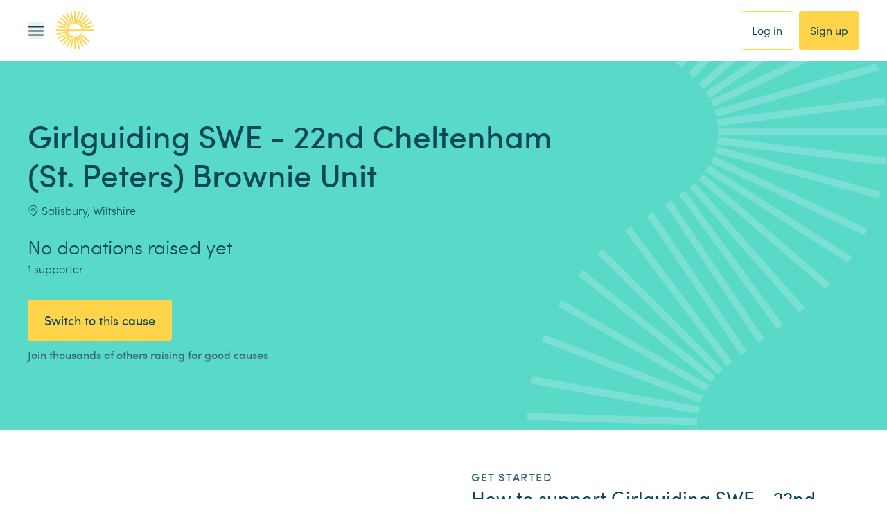

--- FILE ---
content_type: application/javascript; charset=UTF-8
request_url: https://www.easyfundraising.org.uk/_next/static/chunks/88b2b335e7262d2c.js
body_size: 11725
content:
(globalThis.TURBOPACK||(globalThis.TURBOPACK=[])).push(["object"==typeof document?document.currentScript:void 0,17841,(e,t,r)=>{"use strict";let n;Object.defineProperty(r,"__esModule",{value:!0}),r.parseCookie=h,r.parse=h,r.stringifyCookie=function(e,t){let r=t?.encode||encodeURIComponent,n=[];for(let t of Object.keys(e)){let i=e[t];if(void 0===i)continue;if(!a.test(t))throw TypeError(`cookie name is invalid: ${t}`);let l=r(i);if(!o.test(l))throw TypeError(`cookie val is invalid: ${i}`);n.push(`${t}=${l}`)}return n.join("; ")},r.stringifySetCookie=d,r.serialize=d,r.parseSetCookie=function(e,t){let r=t?.decode||g,n=e.length,a=p(e,0,n),o=m(e,0,a),i=-1===o?{name:"",value:r(f(e,0,a))}:{name:f(e,0,o),value:r(f(e,o+1,a))},l=a+1;for(;l<n;){let t=p(e,l,n),r=m(e,l,t),a=-1===r?f(e,l,t):f(e,l,r),o=-1===r?void 0:f(e,r+1,t);switch(a.toLowerCase()){case"httponly":i.httpOnly=!0;break;case"secure":i.secure=!0;break;case"partitioned":i.partitioned=!0;break;case"domain":i.domain=o;break;case"path":i.path=o;break;case"max-age":o&&u.test(o)&&(i.maxAge=Number(o));break;case"expires":if(!o)break;let s=new Date(o);Number.isFinite(s.valueOf())&&(i.expires=s);break;case"priority":if(!o)break;let c=o.toLowerCase();("low"===c||"medium"===c||"high"===c)&&(i.priority=c);break;case"samesite":if(!o)break;let h=o.toLowerCase();("lax"===h||"strict"===h||"none"===h)&&(i.sameSite=h)}l=t+1}return i},r.stringifySetCookie=d,r.serialize=d;let a=/^[\u0021-\u003A\u003C\u003E-\u007E]+$/,o=/^[\u0021-\u003A\u003C-\u007E]*$/,i=/^([.]?[a-z0-9]([a-z0-9-]{0,61}[a-z0-9])?)([.][a-z0-9]([a-z0-9-]{0,61}[a-z0-9])?)*$/i,l=/^[\u0020-\u003A\u003D-\u007E]*$/,u=/^-?\d+$/,s=Object.prototype.toString,c=((n=function(){}).prototype=Object.create(null),n);function h(e,t){let r=new c,n=e.length;if(n<2)return r;let a=t?.decode||g,o=0;do{let t=m(e,o,n);if(-1===t)break;let i=p(e,o,n);if(t>i){o=e.lastIndexOf(";",t-1)+1;continue}let l=f(e,o,t);void 0===r[l]&&(r[l]=a(f(e,t+1,i))),o=i+1}while(o<n)return r}function d(e,t,r){let n="object"==typeof e?e:{...r,name:e,value:String(t)},u=("object"==typeof t?t:r)?.encode||encodeURIComponent;if(!a.test(n.name))throw TypeError(`argument name is invalid: ${n.name}`);let c=n.value?u(n.value):"";if(!o.test(c))throw TypeError(`argument val is invalid: ${n.value}`);let h=n.name+"="+c;if(void 0!==n.maxAge){if(!Number.isInteger(n.maxAge))throw TypeError(`option maxAge is invalid: ${n.maxAge}`);h+="; Max-Age="+n.maxAge}if(n.domain){if(!i.test(n.domain))throw TypeError(`option domain is invalid: ${n.domain}`);h+="; Domain="+n.domain}if(n.path){if(!l.test(n.path))throw TypeError(`option path is invalid: ${n.path}`);h+="; Path="+n.path}if(n.expires){var d;if(d=n.expires,"[object Date]"!==s.call(d)||!Number.isFinite(n.expires.valueOf()))throw TypeError(`option expires is invalid: ${n.expires}`);h+="; Expires="+n.expires.toUTCString()}if(n.httpOnly&&(h+="; HttpOnly"),n.secure&&(h+="; Secure"),n.partitioned&&(h+="; Partitioned"),n.priority)switch("string"==typeof n.priority?n.priority.toLowerCase():void 0){case"low":h+="; Priority=Low";break;case"medium":h+="; Priority=Medium";break;case"high":h+="; Priority=High";break;default:throw TypeError(`option priority is invalid: ${n.priority}`)}if(n.sameSite)switch("string"==typeof n.sameSite?n.sameSite.toLowerCase():n.sameSite){case!0:case"strict":h+="; SameSite=Strict";break;case"lax":h+="; SameSite=Lax";break;case"none":h+="; SameSite=None";break;default:throw TypeError(`option sameSite is invalid: ${n.sameSite}`)}return h}function p(e,t,r){let n=e.indexOf(";",t);return -1===n?r:n}function m(e,t,r){let n=e.indexOf("=",t);return n<r?n:-1}function f(e,t,r){let n=t,a=r;do{let t=e.charCodeAt(n);if(32!==t&&9!==t)break}while(++n<a)for(;a>n;){let t=e.charCodeAt(a-1);if(32!==t&&9!==t)break;a--}return e.slice(n,a)}function g(e){if(-1===e.indexOf("%"))return e;try{return decodeURIComponent(e)}catch(t){return e}}},59820,(e,t,r)=>{"use strict";var n={decodeValues:!0,map:!1,silent:!1};function a(e){return"string"!=typeof e||e in{}}function o(){return Object.create(null)}function i(e){return"string"==typeof e&&!!e.trim()}function l(e,t){var r,l,u,s,c=e.split(";").filter(i),h=(r=c.shift(),l="",u="",(s=r.split("=")).length>1?(l=s.shift(),u=s.join("=")):u=r,{name:l,value:u}),d=h.name,p=h.value;if(t=t?Object.assign({},n,t):n,a(d))return null;try{p=t.decodeValues?decodeURIComponent(p):p}catch(e){console.error("set-cookie-parser: failed to decode cookie value. Set options.decodeValues=false to disable decoding.",e)}var m=o();return m.name=d,m.value=p,c.forEach(function(e){var t=e.split("="),r=t.shift().trimLeft().toLowerCase();if(!a(r)){var n=t.join("=");if("expires"===r)m.expires=new Date(n);else if("max-age"===r){var o=parseInt(n,10);Number.isNaN(o)||(m.maxAge=o)}else"secure"===r?m.secure=!0:"httponly"===r?m.httpOnly=!0:"samesite"===r?m.sameSite=n:"partitioned"===r?m.partitioned=!0:r&&(m[r]=n)}}),m}function u(e,t){if(t=t?Object.assign({},n,t):n,!e)if(!t.map)return[];else return o();if(e.headers)if("function"==typeof e.headers.getSetCookie)e=e.headers.getSetCookie();else if(e.headers["set-cookie"])e=e.headers["set-cookie"];else{var r=e.headers[Object.keys(e.headers).find(function(e){return"set-cookie"===e.toLowerCase()})];r||!e.headers.cookie||t.silent||console.warn("Warning: set-cookie-parser appears to have been called on a request object. It is designed to parse Set-Cookie headers from responses, not Cookie headers from requests. Set the option {silent: true} to suppress this warning."),e=r}if(Array.isArray(e)||(e=[e]),!t.map)return e.filter(i).map(function(e){return l(e,t)}).filter(Boolean);var u=o();return e.filter(i).reduce(function(e,r){var n=l(r,t);return n&&!a(n.name)&&(e[n.name]=n),e},u)}t.exports=u,t.exports.parse=u,t.exports.parseString=l,t.exports.splitCookiesString=function(e){if(Array.isArray(e))return e;if("string"!=typeof e)return[];var t,r,n,a,o,i=[],l=0;function u(){for(;l<e.length&&/\s/.test(e.charAt(l));)l+=1;return l<e.length}for(;l<e.length;){for(t=l,o=!1;u();)if(","===(r=e.charAt(l))){for(n=l,l+=1,u(),a=l;l<e.length&&"="!==(r=e.charAt(l))&&";"!==r&&","!==r;)l+=1;l<e.length&&"="===e.charAt(l)?(o=!0,l=a,i.push(e.substring(t,n)),t=l):l=n+1}else l+=1;(!o||l>=e.length)&&i.push(e.substring(t,e.length))}return i}},97405,e=>{"use strict";e.i(50461);var t,r,n=e.i(91788);Object.getOwnPropertyNames(Object.prototype).sort().join("\0"),"undefined"!=typeof window&&window,e.i(17841),e.i(59820);let a={get url(){return`file://${e.P("node_modules/react-router/dist/development/chunk-BAXFHI7N.mjs")}`}};var o=((t=o||{}).Pop="POP",t.Push="PUSH",t.Replace="REPLACE",t);function i(e,t){if(!1===e||null==e)throw Error(t)}function l(e,t){if(!e){"undefined"!=typeof console&&console.warn(t);try{throw Error(t)}catch(e){}}}function u({pathname:e="/",search:t="",hash:r=""}){return t&&"?"!==t&&(e+="?"===t.charAt(0)?t:"?"+t),r&&"#"!==r&&(e+="#"===r.charAt(0)?r:"#"+r),e}function s(e){let t={};if(e){let r=e.indexOf("#");r>=0&&(t.hash=e.substring(r),e=e.substring(0,r));let n=e.indexOf("?");n>=0&&(t.search=e.substring(n),e=e.substring(0,n)),e&&(t.pathname=e)}return t}function c(e,t,r="/"){return function(e,t,r,n){let a=m(("string"==typeof t?s(t):t).pathname||"/",r);if(null==a)return null;let o=function e(t,r=[],n=[],a=""){let o=(t,o,l)=>{var u,s;let c,p,m={relativePath:void 0===l?t.path||"":l,caseSensitive:!0===t.caseSensitive,childrenIndex:o,route:t};m.relativePath.startsWith("/")&&(i(m.relativePath.startsWith(a),`Absolute route path "${m.relativePath}" nested under path "${a}" is not valid. An absolute child route path must start with the combined path of all its parent routes.`),m.relativePath=m.relativePath.slice(a.length));let f=y([a,m.relativePath]),g=n.concat(m);t.children&&t.children.length>0&&(i(!0!==t.index,`Index routes must not have child routes. Please remove all child routes from route path "${f}".`),e(t.children,r,g,f)),(null!=t.path||t.index)&&r.push({path:f,score:(u=f,s=t.index,p=(c=u.split("/")).length,c.some(d)&&(p+=-2),s&&(p+=2),c.filter(e=>!d(e)).reduce((e,t)=>e+(h.test(t)?3:""===t?1:10),p)),routesMeta:g})};return t.forEach((e,t)=>{if(""!==e.path&&e.path?.includes("?"))for(let r of function e(t){let r=t.split("/");if(0===r.length)return[];let[n,...a]=r,o=n.endsWith("?"),i=n.replace(/\?$/,"");if(0===a.length)return o?[i,""]:[i];let l=e(a.join("/")),u=[];return u.push(...l.map(e=>""===e?i:[i,e].join("/"))),o&&u.push(...l),u.map(e=>t.startsWith("/")&&""===e?"/":e)}(e.path))o(e,t,r);else o(e,t)}),r}(e);o.sort((e,t)=>{var r,n;return e.score!==t.score?t.score-e.score:(r=e.routesMeta.map(e=>e.childrenIndex),n=t.routesMeta.map(e=>e.childrenIndex),r.length===n.length&&r.slice(0,-1).every((e,t)=>e===n[t])?r[r.length-1]-n[n.length-1]:0)});let u=null;for(let e=0;null==u&&e<o.length;++e){let t=function(e){try{return e.split("/").map(e=>decodeURIComponent(e).replace(/\//g,"%2F")).join("/")}catch(t){return l(!1,`The URL path "${e}" could not be decoded because it is a malformed URL segment. This is probably due to a bad percent encoding (${t}).`),e}}(a);u=function(e,t,r=!1){let{routesMeta:n}=e,a={},o="/",i=[];for(let e=0;e<n.length;++e){let l=n[e],u=e===n.length-1,s="/"===o?t:t.slice(o.length)||"/",c=p({path:l.relativePath,caseSensitive:l.caseSensitive,end:u},s),h=l.route;if(!c&&u&&r&&!n[n.length-1].route.index&&(c=p({path:l.relativePath,caseSensitive:l.caseSensitive,end:!1},s)),!c)return null;Object.assign(a,c.params),i.push({params:a,pathname:y([o,c.pathname]),pathnameBase:w(y([o,c.pathnameBase])),route:h}),"/"!==c.pathnameBase&&(o=y([o,c.pathnameBase]))}return i}(o[e],t,n)}return u}(e,t,r,!1)}new WeakMap;var h=/^:[\w-]+$/,d=e=>"*"===e;function p(e,t){"string"==typeof e&&(e={path:e,caseSensitive:!1,end:!0});let[r,n]=function(e,t=!1,r=!0){l("*"===e||!e.endsWith("*")||e.endsWith("/*"),`Route path "${e}" will be treated as if it were "${e.replace(/\*$/,"/*")}" because the \`*\` character must always follow a \`/\` in the pattern. To get rid of this warning, please change the route path to "${e.replace(/\*$/,"/*")}".`);let n=[],a="^"+e.replace(/\/*\*?$/,"").replace(/^\/*/,"/").replace(/[\\.*+^${}|()[\]]/g,"\\$&").replace(/\/:([\w-]+)(\?)?/g,(e,t,r)=>(n.push({paramName:t,isOptional:null!=r}),r?"/?([^\\/]+)?":"/([^\\/]+)"));return e.endsWith("*")?(n.push({paramName:"*"}),a+="*"===e||"/*"===e?"(.*)$":"(?:\\/(.+)|\\/*)$"):r?a+="\\/*$":""!==e&&"/"!==e&&(a+="(?:(?=\\/|$))"),[new RegExp(a,t?void 0:"i"),n]}(e.path,e.caseSensitive,e.end),a=t.match(r);if(!a)return null;let o=a[0],i=o.replace(/(.)\/+$/,"$1"),u=a.slice(1);return{params:n.reduce((e,{paramName:t,isOptional:r},n)=>{if("*"===t){let e=u[n]||"";i=o.slice(0,o.length-e.length).replace(/(.)\/+$/,"$1")}let a=u[n];return r&&!a?e[t]=void 0:e[t]=(a||"").replace(/%2F/g,"/"),e},{}),pathname:o,pathnameBase:i,pattern:e}}function m(e,t){if("/"===t)return e;if(!e.toLowerCase().startsWith(t.toLowerCase()))return null;let r=t.endsWith("/")?t.length-1:t.length,n=e.charAt(r);return n&&"/"!==n?null:e.slice(r)||"/"}function f(e,t,r,n){return`Cannot include a '${e}' character in a manually specified \`to.${t}\` field [${JSON.stringify(n)}].  Please separate it out to the \`to.${r}\` field. Alternatively you may provide the full path as a string in <Link to="..."> and the router will parse it for you.`}function g(e){let t=e.filter((e,t)=>0===t||e.route.path&&e.route.path.length>0);return t.map((e,r)=>r===t.length-1?e.pathname:e.pathnameBase)}function v(e,t,r,n=!1){let a,o;"string"==typeof e?a=s(e):(i(!(a={...e}).pathname||!a.pathname.includes("?"),f("?","pathname","search",a)),i(!a.pathname||!a.pathname.includes("#"),f("#","pathname","hash",a)),i(!a.search||!a.search.includes("#"),f("#","search","hash",a)));let l=""===e||""===a.pathname,u=l?"/":a.pathname;if(null==u)o=r;else{let e=t.length-1;if(!n&&u.startsWith("..")){let t=u.split("/");for(;".."===t[0];)t.shift(),e-=1;a.pathname=t.join("/")}o=e>=0?t[e]:"/"}let c=function(e,t="/"){var r;let n,{pathname:a,search:o="",hash:i=""}="string"==typeof e?s(e):e;return{pathname:a?a.startsWith("/")?a:(r=a,n=t.replace(/\/+$/,"").split("/"),r.split("/").forEach(e=>{".."===e?n.length>1&&n.pop():"."!==e&&n.push(e)}),n.length>1?n.join("/"):"/"):t,search:b(o),hash:x(i)}}(a,o),h=u&&"/"!==u&&u.endsWith("/"),d=(l||"."===u)&&r.endsWith("/");return!c.pathname.endsWith("/")&&(h||d)&&(c.pathname+="/"),c}var y=e=>e.join("/").replace(/\/\/+/g,"/"),w=e=>e.replace(/\/+$/,"").replace(/^\/*/,"/"),b=e=>e&&"?"!==e?e.startsWith("?")?e:"?"+e:"",x=e=>e&&"#"!==e?e.startsWith("#")?e:"#"+e:"";function C(e){return null!=e&&"number"==typeof e.status&&"string"==typeof e.statusText&&"boolean"==typeof e.internal&&"data"in e}Symbol("ResetLoaderData");var E=n.createContext(null);E.displayName="DataRouter";var S=n.createContext(null);S.displayName="DataRouterState";var k=n.createContext({isTransitioning:!1});k.displayName="ViewTransition",n.createContext(new Map).displayName="Fetchers",n.createContext(null).displayName="Await";var $=n.createContext(null);$.displayName="Navigation";var R=n.createContext(null);R.displayName="Location";var L=n.createContext({outlet:null,matches:[],isDataRoute:!1});L.displayName="Route";var P=n.createContext(null);function A(){return null!=n.useContext(R)}function N(){return i(A(),"useLocation() may be used only in the context of a <Router> component."),n.useContext(R).location}P.displayName="RouteError";var O="You should call navigate() in a React.useEffect(), not when your component is first rendered.";function T(e){n.useContext($).static||n.useLayoutEffect(e)}function j(e,{relative:t}={}){let{matches:r}=n.useContext(L),{pathname:a}=N(),o=JSON.stringify(g(r));return n.useMemo(()=>v(e,JSON.parse(o),a,"path"===t),[e,o,a,t])}n.createContext(null);var F=n.createElement(function(){let e,t,r,a=(e=n.useContext(P),t=U("useRouteError"),r=I("useRouteError"),void 0!==e?e:t.errors?.[r]),o=C(a)?`${a.status} ${a.statusText}`:a instanceof Error?a.message:JSON.stringify(a),i=a instanceof Error?a.stack:null,l="rgba(200,200,200, 0.5)",u={padding:"2px 4px",backgroundColor:l},s=null;return console.error("Error handled by React Router default ErrorBoundary:",a),s=n.createElement(n.Fragment,null,n.createElement("p",null,"💿 Hey developer 👋"),n.createElement("p",null,"You can provide a way better UX than this when your app throws errors by providing your own ",n.createElement("code",{style:u},"ErrorBoundary")," or"," ",n.createElement("code",{style:u},"errorElement")," prop on your route.")),n.createElement(n.Fragment,null,n.createElement("h2",null,"Unexpected Application Error!"),n.createElement("h3",{style:{fontStyle:"italic"}},o),i?n.createElement("pre",{style:{padding:"0.5rem",backgroundColor:l}},i):null,s)},null),W=class extends n.Component{constructor(e){super(e),this.state={location:e.location,revalidation:e.revalidation,error:e.error}}static getDerivedStateFromError(e){return{error:e}}static getDerivedStateFromProps(e,t){return t.location!==e.location||"idle"!==t.revalidation&&"idle"===e.revalidation?{error:e.error,location:e.location,revalidation:e.revalidation}:{error:void 0!==e.error?e.error:t.error,location:t.location,revalidation:e.revalidation||t.revalidation}}componentDidCatch(e,t){console.error("React Router caught the following error during render",e,t)}render(){return void 0!==this.state.error?n.createElement(L.Provider,{value:this.props.routeContext},n.createElement(P.Provider,{value:this.state.error,children:this.props.component})):this.props.children}};function M({routeContext:e,match:t,children:r}){let a=n.useContext(E);return a&&a.static&&a.staticContext&&(t.route.errorElement||t.route.ErrorBoundary)&&(a.staticContext._deepestRenderedBoundaryId=t.route.id),n.createElement(L.Provider,{value:e},r)}function D(e){return`${e} must be used within a data router.  See https://reactrouter.com/en/main/routers/picking-a-router.`}function U(e){let t=n.useContext(S);return i(t,D(e)),t}function I(e){let t,r=(i(t=n.useContext(L),D(e)),t),a=r.matches[r.matches.length-1];return i(a.route.id,`${e} can only be used on routes that contain a unique "id"`),a.route.id}var B={};function _(e,t,r){t||B[e]||(B[e]=!0,l(!1,r))}n.memo(function({routes:e,future:t,state:r}){return function(e,t,r,a){let o;i(A(),"useRoutes() may be used only in the context of a <Router> component.");let{navigator:u,static:h}=n.useContext($),{matches:d}=n.useContext(L),p=d[d.length-1],m=p?p.params:{},f=p?p.pathname:"/",g=p?p.pathnameBase:"/",v=p&&p.route;{let e=v&&v.path||"";_(f,!v||e.endsWith("*")||e.endsWith("*?"),`You rendered descendant <Routes> (or called \`useRoutes()\`) at "${f}" (under <Route path="${e}">) but the parent route path has no trailing "*". This means if you navigate deeper, the parent won't match anymore and therefore the child routes will never render.

Please change the parent <Route path="${e}"> to <Route path="${"/"===e?"*":`${e}/*`}">.`)}let w=N();if(t){let e="string"==typeof t?s(t):t;i("/"===g||e.pathname?.startsWith(g),`When overriding the location using \`<Routes location>\` or \`useRoutes(routes, location)\`, the location pathname must begin with the portion of the URL pathname that was matched by all parent routes. The current pathname base is "${g}" but pathname "${e.pathname}" was given in the \`location\` prop.`),o=e}else o=w;let b=o.pathname||"/",x=b;if("/"!==g){let e=g.replace(/^\//,"").split("/");x="/"+b.replace(/^\//,"").split("/").slice(e.length).join("/")}let C=!h&&r&&r.matches&&r.matches.length>0?r.matches:c(e,{pathname:x});l(v||null!=C,`No routes matched location "${o.pathname}${o.search}${o.hash}" `),l(null==C||void 0!==C[C.length-1].route.element||void 0!==C[C.length-1].route.Component||void 0!==C[C.length-1].route.lazy,`Matched leaf route at location "${o.pathname}${o.search}${o.hash}" does not have an element or Component. This means it will render an <Outlet /> with a null value by default resulting in an "empty" page.`);let E=function(e,t=[],r=null,a=null){if(null==e){if(!r)return null;if(r.errors)e=r.matches;else{if(0!==t.length||r.initialized||!(r.matches.length>0))return null;e=r.matches}}let o=e,l=r?.errors;if(null!=l){let e=o.findIndex(e=>e.route.id&&l?.[e.route.id]!==void 0);i(e>=0,`Could not find a matching route for errors on route IDs: ${Object.keys(l).join(",")}`),o=o.slice(0,Math.min(o.length,e+1))}let u=!1,s=-1;if(r)for(let e=0;e<o.length;e++){let t=o[e];if((t.route.HydrateFallback||t.route.hydrateFallbackElement)&&(s=e),t.route.id){let{loaderData:e,errors:n}=r,a=t.route.loader&&!e.hasOwnProperty(t.route.id)&&(!n||void 0===n[t.route.id]);if(t.route.lazy||a){u=!0,o=s>=0?o.slice(0,s+1):[o[0]];break}}}return o.reduceRight((e,a,i)=>{let c,h=!1,d=null,p=null;r&&(c=l&&a.route.id?l[a.route.id]:void 0,d=a.route.errorElement||F,u&&(s<0&&0===i?(_("route-fallback",!1,"No `HydrateFallback` element provided to render during initial hydration"),h=!0,p=null):s===i&&(h=!0,p=a.route.hydrateFallbackElement||null)));let m=t.concat(o.slice(0,i+1)),f=()=>{let t;return t=c?d:h?p:a.route.Component?n.createElement(a.route.Component,null):a.route.element?a.route.element:e,n.createElement(M,{match:a,routeContext:{outlet:e,matches:m,isDataRoute:null!=r},children:t})};return r&&(a.route.ErrorBoundary||a.route.errorElement||0===i)?n.createElement(W,{location:r.location,revalidation:r.revalidation,component:d,error:c,children:f(),routeContext:{outlet:null,matches:m,isDataRoute:!0}}):f()},null)}(C&&C.map(e=>Object.assign({},e,{params:Object.assign({},m,e.params),pathname:y([g,u.encodeLocation?u.encodeLocation(e.pathname).pathname:e.pathname]),pathnameBase:"/"===e.pathnameBase?g:y([g,u.encodeLocation?u.encodeLocation(e.pathnameBase).pathname:e.pathnameBase])})),d,r,a);return t&&E?n.createElement(R.Provider,{value:{location:{pathname:"/",search:"",hash:"",state:null,key:"default",...o},navigationType:"POP"}},E):E}(e,void 0,r,t)});n.Component;var z="get",H="application/x-www-form-urlencoded";function J(e){return null!=e&&"string"==typeof e.tagName}var K=null,V=new Set(["application/x-www-form-urlencoded","multipart/form-data","text/plain"]);function Y(e){return null==e||V.has(e)?e:(l(!1,`"${e}" is not a valid \`encType\` for \`<Form>\`/\`<fetcher.Form>\` and will default to "${H}"`),null)}function q(e,t){if(!1===e||null==e)throw Error(t)}async function X(e,t){if(e.id in t)return t[e.id];try{let r=await import(e.module);return t[e.id]=r,r}catch(t){if(console.error(`Error loading route module \`${e.module}\`, reloading page...`),console.error(t),window.__reactRouterContext&&window.__reactRouterContext.isSpaMode&&a.hot)throw t;return window.location.reload(),new Promise(()=>{})}}function G(e){return null!=e&&(null==e.href?"preload"===e.rel&&"string"==typeof e.imageSrcSet&&"string"==typeof e.imageSizes:"string"==typeof e.rel&&"string"==typeof e.href)}async function Q(e,t,r){var n;let a,o;return n=(await Promise.all(e.map(async e=>{let n=t.routes[e.route.id];if(n){let e=await X(n,r);return e.links?e.links():[]}return[]}))).flat(1).filter(G).filter(e=>"stylesheet"===e.rel||"preload"===e.rel).map(e=>"stylesheet"===e.rel?{...e,rel:"prefetch",as:"style"}:{...e,rel:"prefetch"}),a=new Set,o=new Set(void 0),n.reduce((e,t)=>{!1;let r=JSON.stringify(function(e){let t={};for(let r of Object.keys(e).sort())t[r]=e[r];return t}(t));return a.has(r)||(a.add(r),e.push({key:r,link:t})),e},[])}function Z(e,t,r,n,a,o){let i=(e,t)=>!r[t]||e.route.id!==r[t].route.id,l=(e,t)=>r[t].pathname!==e.pathname||r[t].route.path?.endsWith("*")&&r[t].params["*"]!==e.params["*"];return"assets"===o?t.filter((e,t)=>i(e,t)||l(e,t)):"data"===o?t.filter((t,o)=>{let u=n.routes[t.route.id];if(!u||!u.hasLoader)return!1;if(i(t,o)||l(t,o))return!0;if(t.route.shouldRevalidate){let n=t.route.shouldRevalidate({currentUrl:new URL(a.pathname+a.search+a.hash,window.origin),currentParams:r[0]?.params||{},nextUrl:new URL(e,window.origin),nextParams:t.params,defaultShouldRevalidate:!0});if("boolean"==typeof n)return n}return!0}):[]}function ee(e,t,{includeHydrateFallback:r}={}){return[...new Set(e.map(e=>{let n=t.routes[e.route.id];if(!n)return[];let a=[n.module];return n.clientActionModule&&(a=a.concat(n.clientActionModule)),n.clientLoaderModule&&(a=a.concat(n.clientLoaderModule)),r&&n.hydrateFallbackModule&&(a=a.concat(n.hydrateFallbackModule)),n.imports&&(a=a.concat(n.imports)),a}).flat(1))]}Symbol("SingleFetchRedirect");var et=new Set([100,101,204,205]);function er(){let e=n.useContext(E);return q(e,"You must render this element inside a <DataRouterContext.Provider> element"),e}function en(){let e=n.useContext(S);return q(e,"You must render this element inside a <DataRouterStateContext.Provider> element"),e}n.Component;var ea=n.createContext(void 0);function eo(){let e=n.useContext(ea);return q(e,"You must render this element inside a <HydratedRouter> element"),e}function ei(e,t){return r=>{e&&e(r),r.defaultPrevented||t(r)}}function el({page:e,...t}){let{router:r}=er(),a=n.useMemo(()=>c(r.routes,e,r.basename),[r.routes,e,r.basename]);return a?n.createElement(eu,{page:e,matches:a,...t}):null}function eu({page:e,matches:t,...r}){let a=N(),{manifest:o,routeModules:i}=eo(),{basename:l}=er(),{loaderData:u,matches:s}=en(),c=n.useMemo(()=>Z(e,t,s,o,a,"data"),[e,t,s,o,a]),h=n.useMemo(()=>Z(e,t,s,o,a,"assets"),[e,t,s,o,a]),d=n.useMemo(()=>{let r;if(e===a.pathname+a.search+a.hash)return[];let n=new Set,s=!1;if(t.forEach(e=>{let t=o.routes[e.route.id];t&&t.hasLoader&&(!c.some(t=>t.route.id===e.route.id)&&e.route.id in u&&i[e.route.id]?.shouldRevalidate||t.hasClientLoader?s=!0:n.add(e.route.id))}),0===n.size)return[];let h=("/"===(r="string"==typeof e?new URL(e,"undefined"==typeof window?"server://singlefetch/":window.location.origin):e).pathname?r.pathname="_root.data":l&&"/"===m(r.pathname,l)?r.pathname=`${l.replace(/\/$/,"")}/_root.data`:r.pathname=`${r.pathname.replace(/\/$/,"")}.data`,r);return s&&n.size>0&&h.searchParams.set("_routes",t.filter(e=>n.has(e.route.id)).map(e=>e.route.id).join(",")),[h.pathname+h.search]},[l,u,a,o,c,t,e,i]),p=n.useMemo(()=>ee(h,o),[h,o]),f=function(e){let{manifest:t,routeModules:r}=eo(),[a,o]=n.useState([]);return n.useEffect(()=>{let n=!1;return Q(e,t,r).then(e=>{n||o(e)}),()=>{n=!0}},[e,t,r]),a}(h);return n.createElement(n.Fragment,null,d.map(e=>n.createElement("link",{key:e,rel:"prefetch",as:"fetch",href:e,...r})),p.map(e=>n.createElement("link",{key:e,rel:"modulepreload",href:e,...r})),f.map(({key:e,link:t})=>n.createElement("link",{key:e,...t})))}ea.displayName="FrameworkContext";var es="undefined"!=typeof window&&void 0!==window.document&&void 0!==window.document.createElement;try{es&&(window.__reactRouterVersion="7.5.2")}catch(e){}var ec=/^(?:[a-z][a-z0-9+.-]*:|\/\/)/i,eh=n.forwardRef(function({onClick:e,discover:t="render",prefetch:r="none",relative:a,reloadDocument:o,replace:s,state:c,target:h,to:d,preventScrollReset:p,viewTransition:f,...w},b){let x,{basename:C}=n.useContext($),S="string"==typeof d&&ec.test(d),k=!1;if("string"==typeof d&&S&&(x=d,es))try{let e=new URL(window.location.href),t=new URL(d.startsWith("//")?e.protocol+d:d),r=m(t.pathname,C);t.origin===e.origin&&null!=r?d=r+t.search+t.hash:k=!0}catch(e){l(!1,`<Link to="${d}"> contains an invalid URL which will probably break when clicked - please update to a valid URL path.`)}let R=function(e,{relative:t}={}){i(A(),"useHref() may be used only in the context of a <Router> component.");let{basename:r,navigator:a}=n.useContext($),{hash:o,pathname:l,search:u}=j(e,{relative:t}),s=l;return"/"!==r&&(s="/"===l?r:y([r,l])),a.createHref({pathname:s,search:u,hash:o})}(d,{relative:a}),[P,F,W]=function(e,t){let r=n.useContext(ea),[a,o]=n.useState(!1),[i,l]=n.useState(!1),{onFocus:u,onBlur:s,onMouseEnter:c,onMouseLeave:h,onTouchStart:d}=t,p=n.useRef(null);n.useEffect(()=>{if("render"===e&&l(!0),"viewport"===e){let e=new IntersectionObserver(e=>{e.forEach(e=>{l(e.isIntersecting)})},{threshold:.5});return p.current&&e.observe(p.current),()=>{e.disconnect()}}},[e]),n.useEffect(()=>{if(a){let e=setTimeout(()=>{l(!0)},100);return()=>{clearTimeout(e)}}},[a]);let m=()=>{o(!0)},f=()=>{o(!1),l(!1)};return r?"intent"!==e?[i,p,{}]:[i,p,{onFocus:ei(u,m),onBlur:ei(s,f),onMouseEnter:ei(c,m),onMouseLeave:ei(h,f),onTouchStart:ei(d,m)}]:[!1,p,{}]}(r,w),M=function(e,{target:t,replace:r,state:a,preventScrollReset:o,relative:s,viewTransition:c}={}){let h=function(){let{isDataRoute:e}=n.useContext(L);return e?function(){let e,{router:t}=(i(e=n.useContext(E),D("useNavigate")),e),r=I("useNavigate"),a=n.useRef(!1);return T(()=>{a.current=!0}),n.useCallback(async(e,n={})=>{l(a.current,O),a.current&&("number"==typeof e?t.navigate(e):await t.navigate(e,{fromRouteId:r,...n}))},[t,r])}():function(){i(A(),"useNavigate() may be used only in the context of a <Router> component.");let e=n.useContext(E),{basename:t,navigator:r}=n.useContext($),{matches:a}=n.useContext(L),{pathname:o}=N(),u=JSON.stringify(g(a)),s=n.useRef(!1);return T(()=>{s.current=!0}),n.useCallback((n,a={})=>{if(l(s.current,O),!s.current)return;if("number"==typeof n)return void r.go(n);let i=v(n,JSON.parse(u),o,"path"===a.relative);null==e&&"/"!==t&&(i.pathname="/"===i.pathname?t:y([t,i.pathname])),(a.replace?r.replace:r.push)(i,a.state,a)},[t,r,u,o,e])}()}(),d=N(),p=j(e,{relative:s});return n.useCallback(n=>{0!==n.button||t&&"_self"!==t||n.metaKey||n.altKey||n.ctrlKey||n.shiftKey||(n.preventDefault(),h(e,{replace:void 0!==r?r:u(d)===u(p),state:a,preventScrollReset:o,relative:s,viewTransition:c}))},[d,h,p,r,a,t,e,o,s,c])}(d,{replace:s,state:c,target:h,preventScrollReset:p,relative:a,viewTransition:f}),U=n.createElement("a",{...w,...W,href:x||R,onClick:k||o?e:function(t){e&&e(t),t.defaultPrevented||M(t)},ref:function(...e){return t=>{e.forEach(e=>{"function"==typeof e?e(t):null!=e&&(e.current=t)})}}(b,F),target:h,"data-discover":S||"render"!==t?void 0:"true"});return P&&!S?n.createElement(n.Fragment,null,U,n.createElement(el,{page:R})):U});eh.displayName="Link",n.forwardRef(function({"aria-current":e="page",caseSensitive:t=!1,className:r="",end:a=!1,style:o,to:l,viewTransition:u,children:s,...c},h){let d,f=j(l,{relative:c.relative}),g=N(),v=n.useContext(S),{navigator:y,basename:w}=n.useContext($),b=null!=v&&function(e,t={}){let r=n.useContext(k);i(null!=r,"`useViewTransitionState` must be used within `react-router-dom`'s `RouterProvider`.  Did you accidentally import `RouterProvider` from `react-router`?");let{basename:a}=ed("useViewTransitionState"),o=j(e,{relative:t.relative});if(!r.isTransitioning)return!1;let l=m(r.currentLocation.pathname,a)||r.currentLocation.pathname,u=m(r.nextLocation.pathname,a)||r.nextLocation.pathname;return null!=p(o.pathname,u)||null!=p(o.pathname,l)}(f)&&!0===u,x=y.encodeLocation?y.encodeLocation(f).pathname:f.pathname,C=g.pathname,E=v&&v.navigation&&v.navigation.location?v.navigation.location.pathname:null;t||(C=C.toLowerCase(),E=E?E.toLowerCase():null,x=x.toLowerCase()),E&&w&&(E=m(E,w)||E);let R="/"!==x&&x.endsWith("/")?x.length-1:x.length,L=C===x||!a&&C.startsWith(x)&&"/"===C.charAt(R),P=null!=E&&(E===x||!a&&E.startsWith(x)&&"/"===E.charAt(x.length)),A={isActive:L,isPending:P,isTransitioning:b},O=L?e:void 0;d="function"==typeof r?r(A):[r,L?"active":null,P?"pending":null,b?"transitioning":null].filter(Boolean).join(" ");let T="function"==typeof o?o(A):o;return n.createElement(eh,{...c,"aria-current":O,className:d,ref:h,style:T,to:l,viewTransition:u},"function"==typeof s?s(A):s)}).displayName="NavLink",n.forwardRef(({discover:e="render",fetcherKey:t,navigate:r,reloadDocument:a,replace:o,state:l,method:s=z,action:c,onSubmit:h,relative:d,preventScrollReset:p,viewTransition:f,...g},v)=>{let w=function(){let{router:e}=ed("useSubmit"),{basename:t}=n.useContext($),r=I("useRouteId");return n.useCallback(async(n,a={})=>{let{action:o,method:i,encType:l,formData:u,body:s}=function(e,t){let r,n,a,o,i;if(J(e)&&"form"===e.tagName.toLowerCase()){let i=e.getAttribute("action");n=i?m(i,t):null,r=e.getAttribute("method")||z,a=Y(e.getAttribute("enctype"))||H,o=new FormData(e)}else if(J(e)&&"button"===e.tagName.toLowerCase()||J(e)&&"input"===e.tagName.toLowerCase()&&("submit"===e.type||"image"===e.type)){let i=e.form;if(null==i)throw Error('Cannot submit a <button> or <input type="submit"> without a <form>');let l=e.getAttribute("formaction")||i.getAttribute("action");if(n=l?m(l,t):null,r=e.getAttribute("formmethod")||i.getAttribute("method")||z,a=Y(e.getAttribute("formenctype"))||Y(i.getAttribute("enctype"))||H,o=new FormData(i,e),!function(){if(null===K)try{new FormData(document.createElement("form"),0),K=!1}catch(e){K=!0}return K}()){let{name:t,type:r,value:n}=e;if("image"===r){let e=t?`${t}.`:"";o.append(`${e}x`,"0"),o.append(`${e}y`,"0")}else t&&o.append(t,n)}}else if(J(e))throw Error('Cannot submit element that is not <form>, <button>, or <input type="submit|image">');else r=z,n=null,a=H,i=e;return o&&"text/plain"===a&&(i=o,o=void 0),{action:n,method:r.toLowerCase(),encType:a,formData:o,body:i}}(n,t);if(!1===a.navigate){let t=a.fetcherKey||`__${String(++ep)}__`;await e.fetch(t,r,a.action||o,{preventScrollReset:a.preventScrollReset,formData:u,body:s,formMethod:a.method||i,formEncType:a.encType||l,flushSync:a.flushSync})}else await e.navigate(a.action||o,{preventScrollReset:a.preventScrollReset,formData:u,body:s,formMethod:a.method||i,formEncType:a.encType||l,replace:a.replace,state:a.state,fromRouteId:r,flushSync:a.flushSync,viewTransition:a.viewTransition})},[e,t,r])}(),b=function(e,{relative:t}={}){let{basename:r}=n.useContext($),a=n.useContext(L);i(a,"useFormAction must be used inside a RouteContext");let[o]=a.matches.slice(-1),l={...j(e||".",{relative:t})},s=N();if(null==e){l.search=s.search;let e=new URLSearchParams(l.search),t=e.getAll("index");if(t.some(e=>""===e)){e.delete("index"),t.filter(e=>e).forEach(t=>e.append("index",t));let r=e.toString();l.search=r?`?${r}`:""}}return(!e||"."===e)&&o.route.index&&(l.search=l.search?l.search.replace(/^\?/,"?index&"):"?index"),"/"!==r&&(l.pathname="/"===l.pathname?r:y([r,l.pathname])),u(l)}(c,{relative:d}),x="get"===s.toLowerCase()?"get":"post",C="string"==typeof c&&ec.test(c);return n.createElement("form",{ref:v,method:x,action:b,onSubmit:a?h:e=>{if(h&&h(e),e.defaultPrevented)return;e.preventDefault();let n=e.nativeEvent.submitter,a=n?.getAttribute("formmethod")||s;w(n||e.currentTarget,{fetcherKey:t,method:a,navigate:r,replace:o,state:l,relative:d,preventScrollReset:p,viewTransition:f})},...g,"data-discover":C||"render"!==e?void 0:"true"})}).displayName="Form";function ed(e){var t;let r=n.useContext(E);return i(r,(t=e,`${t} must be used within a data router.  See https://reactrouter.com/en/main/routers/picking-a-router.`)),r}var ep=0;new TextEncoder;var em=((r=em||{}).Development="development",r.Production="production",r.Test="test",r);[...et],e.s(["Link",()=>eh],97405)}]);